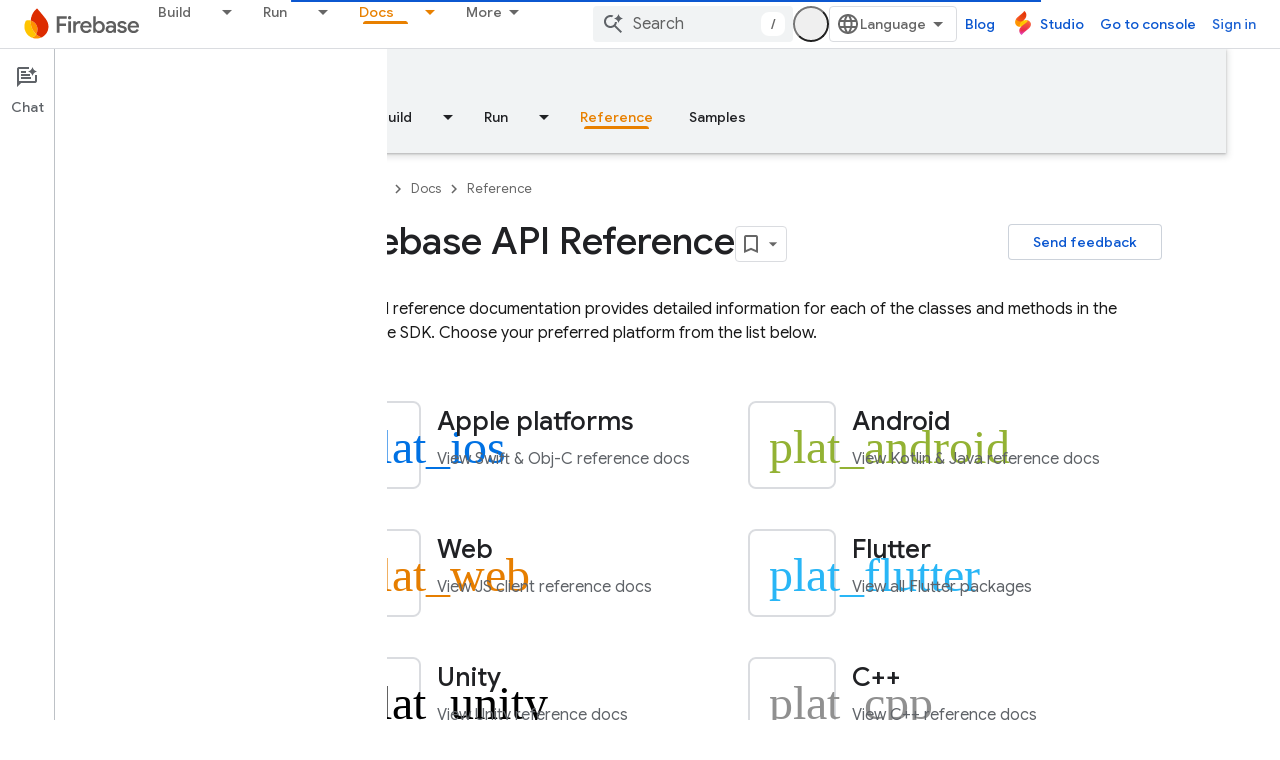

--- FILE ---
content_type: text/javascript
request_url: https://www.gstatic.com/devrel-devsite/prod/v6dcfc5a6ab74baade852b535c8a876ff20ade102b870fd5f49da5da2dbf570bd/firebase/js/devsite_devsite_callout_notification_module.js
body_size: -866
content:
(function(_ds){var window=this;try{customElements.define("devsite-callout-notification",_ds.eQ)}catch(a){console.warn("Unrecognized DevSite custom element - DevsiteCalloutNotification",a)};})(_ds_www);


--- FILE ---
content_type: text/javascript
request_url: https://www.gstatic.com/devrel-devsite/prod/v6dcfc5a6ab74baade852b535c8a876ff20ade102b870fd5f49da5da2dbf570bd/firebase/js/devsite_devsite_a11y_announce_module.js
body_size: -866
content:
(function(_ds){var window=this;var DZ=function(){return"devsite-a11y-announce"},Kna=async function(a,b){_ds.Vn(a)===b&&(b+=".");_ds.On(a,b)},EZ=class extends _ds.Vm{constructor(){super();this.eventHandler=new _ds.u}connectedCallback(){this.setAttribute("aria-live","assertive");this.setAttribute("aria-atomic","true");this.eventHandler.listen(document.body,"devsite-a11y-announce",a=>{(a=a.getBrowserEvent().detail.message)&&Kna(this,a)})}disconnectedCallback(){_ds.D(this.eventHandler)}};EZ.prototype.connectedCallback=EZ.prototype.connectedCallback;
EZ.getTagName=DZ;try{customElements.define(DZ(),EZ)}catch(a){console.warn("Unrecognized DevSite custom element - DevsiteA11yAnnounce",a)};})(_ds_www);


--- FILE ---
content_type: text/javascript
request_url: https://www.gstatic.com/devrel-devsite/prod/v6dcfc5a6ab74baade852b535c8a876ff20ade102b870fd5f49da5da2dbf570bd/firebase/js/devsite_devsite_recommendations_module.js
body_size: -867
content:
(function(_ds){var window=this;var c7=function(a,b){const c=[];for(const h of a)try{a=c;var d=a.push,e=b;const k=new URL(h),l=_ds.C();if(k.hostname!==l.hostname)throw Error("Recommendations must be from the same site.");var f=k.pathname;var g=_ds.Dz(_ds.Ez(new _ds.Fz,f),e.toString());d.call(a,g)}catch(k){}return c};var cza=function(a){const b=a.qA,c=a.Gy;a=a.Bz;let d;d='<h2 class="significatio-heading no-link">Recommended for you</h2>';b!==""?(d=d+'<div class="info-container"><button type="button" class="button-flat info-button significatio-info-container" id="significatio-info-button" aria-label="'+_ds.HC("About recommendations"),d=d+'" data-title="'+_ds.HC("About recommendations"),d+='"><svg xmlns="http://www.w3.org/2000/svg" viewBox="0 0 24 24" class="significatio-icon-info"><path d="M11 7h2v2h-2zm0 4h2v6h-2zm1-9C6.48 2 2 6.48 2 12s4.48 10 10 10 10-4.48 10-10S17.52 2 12 2zm0 18c-4.41 0-8-3.59-8-8s3.59-8 8-8 8 3.59 8 8-3.59 8-8 8z"/></svg></button></div>'):
(d=d+'<div class="significatio-popout-container"><button type="button" class="significatio-popout-toggle button-flat significatio-info-container" id="significatio-popout-toggle" aria-haspopup="true" aria-controls="significatio-popout" aria-label="'+_ds.HC("About recommendations"),d=d+'" data-title="'+_ds.HC("About recommendations"),d+='"><svg xmlns="http://www.w3.org/2000/svg" viewBox="0 0 24 24" class="significatio-icon-info"><path d="M11 7h2v2h-2zm0 4h2v6h-2zm1-9C6.48 2 2 6.48 2 12s4.48 10 10 10 10-4.48 10-10S17.52 2 12 2zm0 18c-4.41 0-8-3.59-8-8s3.59-8 8-8 8 3.59 8 8-3.59 8-8 8z"/></svg></button><div class="significatio-popout" id="significatio-popout" aria-labelledby="significatio-popout-toggle" hidden><h4 class="significatio-popout-heading">About these recommendations</h4><p>These recommendations help you find the content you are looking for. They may be based on the page you\u2019re currently viewing and your account\u2019s saved <a href="https://myactivity.google.com/activitycontrols/webandapp" class="significatio-popout-interactive">web and app activity</a>.</p><a href="http://go/devsite-recommendations" class="significatio-popout-interactive">Learn More</a></div></div>');
d+='<div class="significatio-buttons">';a&&(d+='<p class="significatio-internal-only">Internal only</p>');c!==""&&(d=d+'<button type="button" class="significatio-issue-button button-flat" id="significatio-issue-button" aria-label="'+_ds.HC("Report low quality recommendations"),d=d+'" data-title="'+_ds.HC("Report low quality recommendations"),d+='"><span class="material-icons" aria-hidden="true">bug_report</span></button>');return(0,_ds.O)(d+"</div>")},dza=function(){return(0,_ds.O)('<div class="significatio-overview"></div><div class="significatio-body"><div class="significatio-recommendations"></div><div class="significatio-loading"><devsite-spinner size="64"></devsite-spinner></div></div>')},
fza=function(a){a=a.recommendations;const b=_ds.fD(),c=a.length;for(let d=0;d<c;d++)_ds.V(b,eza(a[d]));return b},eza=function(a){let b='<div class="significatio-card"><h3 class="significatio-card-heading no-link"><a href="'+_ds.S(_ds.XC(a.getUrl()+"?"+_ds.A(a,8)))+'" data-category="Site-Wide Custom Events" data-label="devsite-recommendation card link" data-action="click" track-type="recommendations" track-name="cardClick" track-metadata-eventdetail="'+_ds.S(a.getUrl())+'">';var c=[a.getTitle(),_ds.A(a,
3),_ds.A(a,4)];b+=_ds.AC(c.filter(d=>d.length>0)[0])+'</a></h3><p class="significatio-card-description">'+_ds.AC(_ds.DC(_ds.A(a,5)))+'</p><div class="significatio-card-meta">';c='Updated <span class="significatio-date" date="'+(_ds.S(_ds.y(a,_ds.Tu,7).getSeconds())+'"></span>');b+=c;if(_ds.hk(a,_ds.pX,11,_ds.fk()).length!==0){b=b+'<span class="significatio-recommend-popout-container"><button type="button" class="significatio-popout-toggle button-flat significatio-attr-toggle" aria-haspopup="true" aria-controls="significatio-popout" aria-label="'+
_ds.HC("Why is this recommended?");b=b+'" data-title="'+_ds.HC("Why is this recommended?");b+='"><i class="material-icons significatio-attr-info">help_outline</i></button><div class="significatio-popout significatio-attr" aria-labelledby="significatio-popout-toggle" hidden><h4 class="significatio-popout-heading">Why is this recommended?</h4><p>Because you viewed ';a=_ds.hk(a,_ds.pX,11,_ds.fk());c=a.length;for(let d=0;d<c;d++){const e=a[d];b+=' <a href="'+_ds.S(_ds.XC(e.getUrl()))+'" class="significatio-popout-interactive" track-type="recommendations" track-name="attributionLink">'+
_ds.AC(e.getTitle())+"</a>"}b+=".</p></div></span>"}return(0,_ds.O)(b+"</div></div>")},gza=function(a){var b=a.wC;a=_ds.U(_ds.V(_ds.U(_ds.fD(),'<div class="significatio-card error">'),(0,_ds.O)('<svg xmlns="http://www.w3.org/2000/svg" viewBox="0 0 24 24" class="significatio-error-icon"><path d="M11 15h2v2h-2v-2zm0-8h2v6h-2V7zm.99-5C6.47 2 2 6.48 2 12s4.47 10 9.99 10C17.52 22 22 17.52 22 12S17.52 2 11.99 2zM12 20c-4.42 0-8-3.58-8-8s3.58-8 8-8 8 3.58 8 8-3.58 8-8 8z"/></svg>')),'<p class="significatio-card-description">');
_ds.V(a,"No recommendations at this time.");_ds.U(a,'</p><p class="significatio-card-description">');b='Try <a href="#" class="'+(_ds.S(b)+'">signing in</a> to your Google account.');_ds.V(a,b);_ds.U(a,"</p></div>");return a};var hza={"in-page":5},iza=function(a){a.eventHandler.listen(document,"devsite-on-recommendations",b=>{d7(a)&&!a.Ea&&(b=b.getBrowserEvent())&&(b==null?0:b.detail)&&(0,_ds.tX)(b.detail)&&_ds.rk(b.detail,5)===5&&(a.m=b.detail,a.Ea=!0,a.removeAttribute("hidden"),a.render())})},d7=function(a){return!a.va&&document.querySelector("devsite-recommendations:not([yield])")?!1:!0},i7=async function(a,b){var c=[2,5,3];if(!a.ya&&c.some(h=>(b==null?void 0:_ds.rk(b,5))===h)&&((b==null?0:_ds.rX(b).length)&&a.dispatchEvent(new CustomEvent("devsite-on-recommendations",
{detail:b,bubbles:!0})),(b==null?void 0:_ds.rk(b,5))!==3)){a.remove();return}if(a.display&&hza[a.display]!==(b==null?void 0:_ds.rk(b,5)))a.remove();else{c=a.querySelector(".significatio-overview");var d=b==null?void 0:_ds.A(b,6);a.oa=(b==null?void 0:_ds.A(b,7))||"";a.ea=(b==null?void 0:_ds.A(b,8))||"";var e=(b==null?void 0:_ds.rk(b,9))===1;c&&d?_ds.rt(c,cza,{Cz:d,qA:a.oa,Gy:a.ea,Bz:e}):await e7(a,!0,!0,"no title");if(b==null?0:_ds.rX(b).length){_ds.rt(a.j,fza,{recommendations:_ds.rX(b)});jza(a);a.o=
a.querySelector("#significatio-stats-button");if(b==null?0:_ds.A(b,4)){var f;(f=a.o)==null||f.removeAttribute("hidden");a.xa=_ds.A(b,4)}else{let h;(h=a.o)==null||h.setAttribute("hidden","")}if(a.j){f=a.j.querySelectorAll(".significatio-recommend-popout-container");for(var g of f)f7(a,g)}(g=a.querySelector(".significatio-popout-container"))&&f7(a,g);kza(a);g7(a);h7(a);a.removeAttribute("loading")}else await e7(a,!1)}},mza=async function(a){a.setAttribute("loading","");await _ds.v();a.j&&_ds.En(a.j);
const b=await lza(a);let c=null;try{c=await _ds.Iz(b)}catch(d){await e7(a,!0,!1,"error fetching recommendations");return}a.m=c;await i7(a,c)},e7=async function(a,b=!0,c=!1,d=""){b&&_ds.Po(d);c&&a.remove();await (await _ds.v()).isSignedIn()?a.remove():(_ds.rt(a.j,gza,{wC:"significatio-sign-in"}),h7(a),g7(a),a.removeAttribute("loading"))},j7=async function(a,b){!a.qa.get(b)&&b&&(a.qa.set(b,!0),b.removeAttribute("active"),await _ds.Lo(),_ds.mq(a.eventHandler,b,"transitionend",()=>{b.setAttribute("hidden",
"");a.qa.set(b,!1)}))},f7=function(a,b){const c=b.querySelector(".significatio-popout-toggle"),d=b.querySelector(".significatio-popout");c&&d&&(a.Ca.push(d),a.eventHandler.listen(d,"focusout",e=>{e.relatedTarget&&(_ds.Xn(e.relatedTarget,null,"significatio-popout",6)||j7(a,d))}),a.eventHandler.listen(c,"click",()=>{a.qa.get(d)||(d.hasAttribute("active")?j7(a,d):a.Ja(d))}))},lza=async function(a){const b=(await _ds.v()).getTenantId()||0;return _ds.vX(_ds.uX(_ds.Wka(_ds.Vka(_ds.Hz(b,window.location.pathname),
c7(a.ra.map(c=>c.href),b)),c7(a.ua.map(c=>c.href),b)),Number(a.getAttribute("generated"))||0),a.query())},jza=function(a){if(a.j){a=[...a.j.querySelectorAll(".significatio-date")];for(const b of a)a=b.getAttribute("date"),b.textContent=(new Date(Number(a)*1E3)).toLocaleDateString("default",{month:"short",year:"numeric",day:"numeric"})}},kza=function(a){var b=a.querySelector("#significatio-issue-button");b&&a.eventHandler.listen(b,"click",()=>void nza(a));(b=a.querySelector("#significatio-info-button"))&&
a.eventHandler.listen(b,"click",()=>void oza(a));a.o&&a.eventHandler.listen(a.o,"click",()=>{a.xa&&_ds.ey(a.xa,{target:"_blank"})});a.eventHandler.listen(document,"click",c=>{for(const d of a.Ca)!d.contains(c.target)&&d.hasAttribute("active")&&j7(a,d)})},g7=function(a){a.eventHandler.listen(a,"click",async b=>{_ds.Xn(b.target,null,"significatio-sign-in",2)&&await pza()})},h7=function(a){if(a.j){a=[...a.j.querySelectorAll(".significatio-card:not([show])")];for(const b of a)b.setAttribute("show","")}},
pza=async function(){await (await _ds.v()).signIn()},oza=async function(a){a.oa&&_ds.ey(a.oa,{target:"_blank"})},nza=async function(a){a.ea&&_ds.ey(a.ea,{target:"_blank"})},qza=class extends _ds.Vm{constructor(){super();this.eventHandler=new _ds.u(this);this.va=!0;this.Ea=this.ya=this.Ia=this.connected=!1;this.ra=[];this.ua=[];this.m=this.j=null;this.display="";this.qa=new Map;this.Ca=[];this.o=this.xa=null;this.ea=this.oa=""}connectedCallback(){this.connected=!0;this.ra=[...this.querySelectorAll("a[href]")];
this.ua=[...this.querySelectorAll('link[rel="disallow"][href]')];this.display=this.getAttribute("display");this.getAttribute("display")?this.getAttribute("display")==="in-page"&&(iza(this),this.ya=!0):this.render()}disconnectedCallback(){document.body.dispatchEvent(new CustomEvent("devsite-recommendations-disconnected",{bubbles:!0}));_ds.D(this.eventHandler);this.ra=[];this.ua=[]}static get observedAttributes(){return["yield","display"]}attributeChangedCallback(a,b,c){a==="yield"?this.va=c==null:
a==="display"&&(this.display=c);this.render()}query(){return this.getAttribute("query")||""}async render(){if(this.connected&&d7(this))if(_ds.rt(this,dza),this.j=this.querySelector(".significatio-recommendations")){if(this.m?await i7(this,this.m):await mza(this),!this.Ia){const c=await _ds.v();try{if(await c.intersectionEnterForElement(this.j),this.m!==null){var a;for(const d of(a=this.m)==null?void 0:_ds.rX(a)){{const f=d.getMetadata();var b=f?{targetPage:d.getUrl(),targetType:_ds.rk(f,3),targetRank:_ds.ok(f,
2),targetIdenticalDescriptions:_ds.ok(f,4),targetTitleWords:_ds.ok(f,5),targetDescriptionWords:_ds.ok(f,6),experiment:_ds.A(f,7)}:void 0}a=b;if(!a)continue;const e={category:"Site-Wide Custom Events",action:"recommended",label:d.getUrl(),nonInteraction:!0,additionalParams:{recommendations:a}};this.dispatchEvent(new CustomEvent("devsite-analytics-observation",{detail:e,bubbles:!0}));this.dispatchEvent(new CustomEvent("devsite-analytics-observation-cloudtrack",{detail:{type:"recommendations",name:"impression",
metadata:a},bubbles:!0}))}this.Ia=!0}}catch(d){}}}else await e7(this,!0,!1,"no recommendations element")}async Ja(a){a.removeAttribute("hidden");await _ds.Lo();a.setAttribute("active","");let b;(b=a.querySelector(".significatio-popout-interactive"))==null||b.focus()}};try{customElements.define("devsite-recommendations",qza)}catch(a){console.warn("Unrecognized DevSite custom element - DevsiteRecommendations",a)};})(_ds_www);


--- FILE ---
content_type: text/javascript
request_url: https://www.gstatic.com/devrel-devsite/prod/v6dcfc5a6ab74baade852b535c8a876ff20ade102b870fd5f49da5da2dbf570bd/firebase/js/devsite_devsite_feedback_module.js
body_size: -867
content:
(function(_ds){var window=this;var Msa=function(a){var b=a.projectName,c=a.Vq;const d=a.TB,e=a.Tz,f=a.zz,g=a.PC;a='<devsite-dialog class="devsite-feedback" aria-labelledby="devsite-feedback-dialog-title"><div class="devsite-dialog-contents"><h1 id="devsite-feedback-dialog-title" class="no-link">Send feedback about...</h1><div class="devsite-feedback-items"><a href="#" class="devsite-feedback-item" feedback-type="documentation" data-label="Docs Feedback Image" track-type="feedback" track-name="feedbackDocIcon"><div class="devsite-feedback-item-icon-container devsite-feedback-item-icon-color"><div class="devsite-feedback-item-icon material-icons" aria-hidden="true">description</div></div><div>This page</div><div class="devsite-feedback-item-type">Documentation feedback</div></a>';
f||(c=d?'<div class="devsite-feedback-item-icon material-icons" aria-hidden="true">'+_ds.Q(d)+"</div>":c?'<img src="'+_ds.S(_ds.ZC(c))+'" loading="lazy" alt="">':"",a+="<a"+(e?' href="'+_ds.S(_ds.XC(e))+'"':' href="#"')+' class="devsite-feedback-item" feedback-type="product" data-label="Product Feedback Image" track-type="feedback" track-name="feedbackProductIcon"><div class="devsite-feedback-item-icon-container '+(d?"devsite-feedback-item-icon-color devsite-theme-primary":"devsite-feedback-item-icon-img")+
'">'+c+"</div><div>"+_ds.Q(b)+'</div><div class="devsite-feedback-item-type">',a+="Product feedback</div></a>");a+='</div><div class="devsite-feedback-notice">We appreciate your feedback! Please note that we cannot respond.</div>';g&&(a+='<div class="devsite-feedback-support"><span class="devsite-feedback-support-icon material-icons" aria-hidden="true">help</span><span>',b='Need help? Visit our <a href="'+(_ds.S(_ds.XC(g))+'">support page</a>.'),a+=b,a+="</span></div>");return(0,_ds.O)(a+'<div class="devsite-feedback-buttons"><button class="button-white" data-label="Cancel Feedback Button" track-type="feedback" track-name="cancelFeedbackButton" feedback-cancel>Close</button></div></div></devsite-dialog>')};var Osa=function(a){a.eventHandler.listen(a,"click",c=>{if(c.target.closest("a")||c.target.closest("button"))a.getAttribute("feedback-type")?t2(a,c,`${a.getAttribute("feedback-type")}`):(c.preventDefault(),c.stopPropagation(),a.j&&(document.body.appendChild(a.j),a.j.open=!0,c={action:"click",category:a.getAttribute("data-category")||"Site-Wide Custom Events",label:a.getAttribute("data-label")},u2(a,c)))});if(a.j){var b=Array.from(a.j.querySelectorAll("[feedback-type]"));for(const d of b)a.eventHandler.listen(d,
"click",async e=>{await Nsa(a,e)});let c;(b=(c=a.j)==null?void 0:c.querySelector("button[feedback-cancel]"))&&a.eventHandler.listen(b,"click",()=>{v2(a);var d;const e=(d=a.j)==null?void 0:d.querySelector("button[feedback-cancel]");d={action:"click",label:e==null?void 0:e.getAttribute("data-label"),category:(e==null?void 0:e.getAttribute("data-category"))||"Site-Wide Custom Events"};u2(a,d)});a.eventHandler.listen(a.j,"devsite-dialog-hide",()=>{let d;(d=a.j)==null||d.remove()})}},t2=async function(a,
b,c){var d=b.He,e=d.getAttribute("href");e=e==="#"||e===""||!e;c={pageUrl:_ds.C().toString(),context:a.getAttribute("context"),type:c};var f;const g=(f=await Psa())==null?void 0:_ds.Uga(f);if(g==null?0:g.length)c.Vg=g;a.hasAttribute("rating-type")&&(c.zL=a.getAttribute("rating-type"));a.hasAttribute("rating-category")&&(c.yL=a.getAttribute("rating-category"));f=await _ds.v();f={productId:a.getAttribute("product-id"),locale:f.getLocale(),bucket:a.getAttribute("bucket"),productVersion:a.getAttribute("version"),
callback:()=>void Qsa(),onLoadCallback:()=>void v2(a)};d={action:"click",label:d.getAttribute("data-label"),category:d.getAttribute("data-category")||"Site-Wide Custom Events"};u2(a,d);e&&(b.preventDefault(),b.stopPropagation(),_ds.UO(f,c))},Nsa=async function(a,b){const c=b.He.getAttribute("feedback-type")||"";await t2(a,b,c)},v2=function(a){a.j&&(a.j.open=!1,a.j.remove())},Psa=async function(){await _ds.v();const a=document.querySelector("devsite-analytics");if(!a)return null;await customElements.whenDefined("devsite-analytics");
return a},Qsa=function(){Array.from(document.querySelectorAll('script[src*="www.google.com/tools/feedback/"]')).forEach(a=>{_ds.Hn(a)})},u2=function(a,b){a.dispatchEvent(new CustomEvent("devsite-analytics-observation",{detail:b,bubbles:!0}))},w2=class extends _ds.Vm{constructor(){super(["devsite-analytics","devsite-dialog"]);this.eventHandler=new _ds.u;this.j=null;this.m=!1;_ds.Rm(this,(0,_ds.Ag)`bucket`,(0,_ds.Ag)`context`,(0,_ds.Ag)`product-id`,(0,_ds.Ag)`data-label`,(0,_ds.Ag)`track-metadata-position`,
(0,_ds.Ag)`track-metadata-snippet-file-url`,(0,_ds.Ag)`track-metadata-lang`,(0,_ds.Ag)`track-name`,(0,_ds.Ag)`track-type`,(0,_ds.Ag)`disable`,(0,_ds.Ag)`project-`,(0,_ds.Ag)`feedback-type`)}connectedCallback(){if(!this.m){var a=this.querySelector(".google-feedback"),b=new Map([["data-b","bucket"],["data-context","context"],["data-p","product-id"]]),c=new Map([["data-label","Send Feedback Button"],["track-metadata-position","content"],["track-name","sendFeedbackLink"],["track-type","feedback"]]);if(a){for(const [d,
e]of b.entries()){b=d;const f=e;if(a.hasAttribute(b)){const g=a.getAttribute(b)||"";_ds.Sm(this,f,g);a.removeAttribute(b)}}for(const [d,e]of c.entries())c=d,b=e,a.hasAttribute(c)?(b=a.getAttribute(c)||"",_ds.Sm(this,c,b),a.removeAttribute(c)):_ds.Sm(this,c,b);a.classList.remove("google-feedback")}!this.hasAttribute("project-name")&&(a=document.querySelector('meta[property="og:site_name"]'))&&(a=a.getAttribute("content")||"",_ds.Sm(this,"project-name",a));this.hasAttribute("project-icon")?_ds.Sm(this,
"project-icon",_ds.Eo(this.getAttribute("project-icon")||"").href||""):(a=document.querySelector('link[rel="apple-touch-icon"]'))&&_ds.Sm(this,"project-icon",a.getAttribute("href")||"");this.j=_ds.tt(Msa,{zz:this.hasAttribute("disable-product-feedback"),Tz:this.getAttribute("project-feedback-url"),Vq:this.getAttribute("project-icon"),TB:this.getAttribute("project-icon-name"),projectName:this.getAttribute("project-name")||"",PC:this.getAttribute("project-support-url")});this.m=!0}Osa(this)}disconnectedCallback(){_ds.D(this.eventHandler)}};
w2.prototype.disconnectedCallback=w2.prototype.disconnectedCallback;w2.prototype.connectedCallback=w2.prototype.connectedCallback;try{customElements.define("devsite-feedback",w2)}catch(a){console.warn("Unrecognized DevSite custom element - DevsiteFeedback",a)};})(_ds_www);
